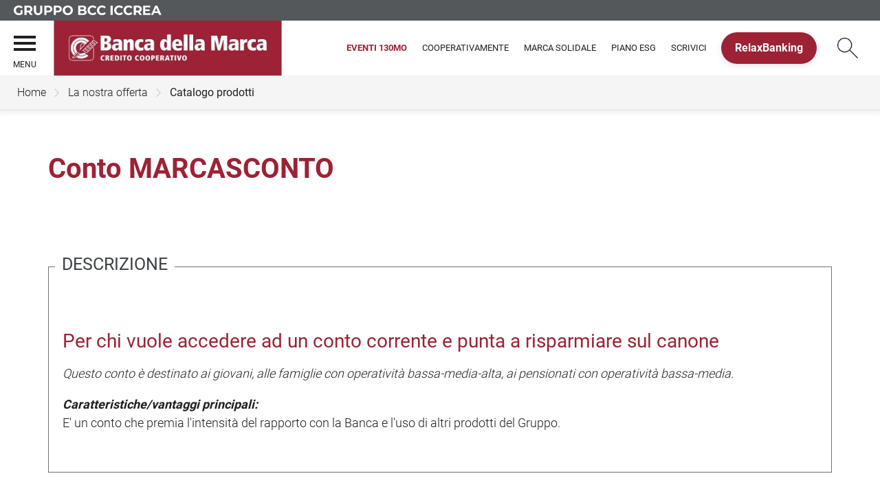

--- FILE ---
content_type: text/html; Charset=UTF-8
request_url: https://www.bancadellamarca.it/catalogo/dettaglio.asp?i_menuID=69466&hProdottoCatalogoID=27461
body_size: 8247
content:
<!DOCTYPE HTML>
<html xmlns="http://www.w3.org/1999/xhtml" xmlns:og="http://ogp.me/ns#" xmlns:fb="http://www.facebook.com/2008/fbml" lang="it">
<head>
<title>Banca della Marca &mdash; Conto MARCASCONTO</title>
<meta http-equiv="Content-Type" content="text/html; charset=utf-8">
<meta name="description" content="">
<meta name="keywords" content="Banca della Marca,Banca Marca,BCC Marca,Banca di Marca,Marca,Credito Cooperativo,Credito Cooperativo di Treviso,Credito Cooperativo di Venezia,Credito Cooperativo di Pordenone,Banca Treviso,Banca Conegliano,Mutuo,Finanziamento,Servizi di pagamento,Superbonus">
<meta name="copyright" content="">
<meta name="viewport" content="width=device-width, initial-scale=1.0, maximum-scale=5.0, user-scalable=yes" />
<meta property="og:type" content="website" />
<meta property="og:title" content="Banca della Marca &mdash; Conto MARCASCONTO">
<meta property="og:description" content="">
<!-- facebook -->
<meta name="facebookexternalhit" content="index" />
<meta property="og:site_name" content="Banca della Marca" />
<!-- facebook -->
<!-- twitter -->
<meta name="twitter:card" content="summary" />
<meta name="twitter:title" content="Conto MARCASCONTO" />
<!-- twitter -->
<meta name="google-site-verification" content="AvUGEsIaqmWsWkSSwbaB6Q1cOE54_vqw1UDEIL-ocDs" />
<link rel="preconnect" href="https://static.publisher.iccrea.bcc.it/" crossorigin>
<link rel="dns-prefetch" href="https://static.publisher.iccrea.bcc.it/">
<link rel="shortcut icon" href="https://www.bancadellamarca.it/favicon.ico" type="image/vnd.microsoft.icon" />
<link rel="icon" href="https://www.bancadellamarca.it/favicon.ico" type="image/vnd.microsoft.icon" />
<link rel="preload" href="https://static.publisher.iccrea.bcc.it/archivio/fonts/roboto/roboto-v16-latin-100.woff2" as="font" type="font/woff2" fetchpriority="high" crossorigin="anonymous">
<link rel="preload" href="https://static.publisher.iccrea.bcc.it/archivio/fonts/roboto/roboto-v16-latin-300.woff2" as="font" type="font/woff2" fetchpriority="high" crossorigin="anonymous">
<link rel="preload" href="https://static.publisher.iccrea.bcc.it/archivio/fonts/roboto/roboto-v16-latin-regular.woff2" as="font" type="font/woff2" fetchpriority="high" crossorigin="anonymous">
<link rel="preload" href="https://static.publisher.iccrea.bcc.it/archivio/fonts/roboto/roboto-v16-latin-500.woff2" as="font" type="font/woff2" fetchpriority="high" crossorigin="anonymous">
<link rel="preload" href="https://static.publisher.iccrea.bcc.it/archivio/fonts/roboto/roboto-v16-latin-700.woff2" as="font" type="font/woff2" fetchpriority="high" crossorigin="anonymous">
<link rel="preload" href="https://static.publisher.iccrea.bcc.it/archivio/fonts/roboto-condensed/roboto-condensed-v14-latin-700.woff2" as="font" type="font/woff2" fetchpriority="high" crossorigin="anonymous">
<link rel="stylesheet" type="text/css" href="https://static.publisher.iccrea.bcc.it/archivio/css/base/jquery/ui.all.css" />
<link rel="stylesheet" type="text/css" href="https://static.publisher.iccrea.bcc.it/archivio/css/base/moduli.combined.css">
<link rel="stylesheet" type="text/css" href="https://static.publisher.iccrea.bcc.it/archivio/css/base/identitario2019.css">
<link rel="stylesheet" type="text/css" media="print" href="https://static.publisher.iccrea.bcc.it/archivio/css/base/stampante.css">
<link rel="stylesheet" type="text/css" href="https://static.publisher.iccrea.bcc.it/archivio/css/689/style[-689].css" title="default">
<script type="text/javascript">
var WEB_URL = "..";
var CDN_URL="..";
WEB_URL = "https://www.bancadellamarca.it/";
CDN_URL = "https://static.publisher.iccrea.bcc.it/";
</script><script type="text/javascript" src="https://static.publisher.iccrea.bcc.it/jquery/current/jquery-3.6.0.min.js?d=20220422135500"></script>
<script type="text/javascript" src="https://static.publisher.iccrea.bcc.it/jquery/current/jquery-ui.min.1.13.js?d=20220422135500" defer></script>
<script type="text/javascript" src="https://static.publisher.iccrea.bcc.it/jquery/plugins/jquery.bccPopUp.js" defer></script>
<script type="text/javascript" src="https://static.publisher.iccrea.bcc.it/jquery/plugins/jquery.AnnuarioSearchBox.js?d=20220422135500" defer></script>
<script type="text/javascript" src="https://static.publisher.iccrea.bcc.it/jquery/plugins/jquery.steps.min.js?d=20230516144400" defer></script>
<script type="text/javascript" src="https://static.publisher.iccrea.bcc.it/js/utils.min.js?d=20250226162200" defer></script>
<script type="text/javascript" src="https://www.bancadellamarca.it/custom/custom.js"></script>
<script type="text/javascript" src="https://static.publisher.iccrea.bcc.it/js/identitario2019.min.js?d=20260117005800"></script>
<link rel="preconnect" href="https://maps.googleapis.com" crossorigin>
<script type="text/javascript" src="//maps.googleapis.com/maps/api/js?language=it&amp;libraries=places&key=AIzaSyAyqLS4cgQfsSRGhfFeBNprkF74SvDrv3c" defer></script>
<script type="text/javascript" src="https://www.bancadellamarca.it/framework/js/cookies.dyn.js" defer></script>
<!--[if lt IE 9]><script type="text/javascript" src="https://static.publisher.iccrea.bcc.it/js/html5shiv.js"></script><![endif]-->
<script type="text/javascript">var HAS_PDF_VIEWER =false;$(document).ready(function(){PageHelpers.HAS_PDF_VIEWER = HAS_PDF_VIEWER});</script>
</head>
<body id='b-menu-69466' class='has-catalogo'><script type="text/javascript">jQuery(function(){btCookies.initBannerCookies(false);});</script>
<script src="https://www.bancadellamarca.it/framework/piwik/piwik.stats.dyn.js" async></script>
	<form name="FRM_RELOAD" method="POST" action="/catalogo/dettaglio.asp?i_menuID=69466&hProdottoCatalogoID=27461"></form>
	
	<script>
		$(document).ready(function(){
		  $("a[data-link-overlay=true]").PopUpLink();
  
		});
	</script>
<header class="l-header">
<div class="c-note-head">
<div class="l-container-fluid">
<div class="c-iccrea-logo">
<div class="tdBan2" ><a class="adobe-banner-link" data-tracking-method="bannerClick" href="https://www.bancadellamarca.it/system/bannerTrans.asp?id=28736" title="Vai a https:§§www.gruppoiccrea.it§Pagine§default.aspx" target="_blank"><img src="https://static.publisher.iccrea.bcc.it/archivio/502/131177.svg?d=20221117005821" border="0" id="131177" alt="Gruppo BCC Iccrea"></a></div>
</div>

<div class="c-bcc-logo">
<div class="tdBan3" ></div>
</div>
</div>
</div>

<nav class="l-nav">
<div class="l-container-fluid">
<div class="o-menu-reveal">
<div class="o-menu-icon"></div>
<span>menu</span><strong>&nbsp;</strong></div>

<div class="c-main-nav">
<div class="o-bg-menu">
<div class="c-main-nav-cont">
<div class="c-menu-cont">
<div class="tdMenuCSS52" ><ul id="topmenu" class="lstQck52Liv0"><li class="liv0 lstQckLi52Liv0Li0" id="lstQck69324"><a href="#!" target="_self" title="Vai a La banca" class="submenu liv0">La banca</a><ul class="lstQck52Liv1"><li class="liv1 lstQckLi52Liv1Li0" id="lstQck69325"><a href="https://www.bancadellamarca.it/template/default.asp?i_menuID=69325" title="Vai a La nostra storia" class=" liv1">La nostra storia</a></li><li class="liv1 lstQckLi52Liv1Li1" id="lstQck69342"><a href="/doc2/default.asp?i_archivioID=69303&i_cartellaID=98122&i_menuID=69342" target="_self" title="Vai a Valori" class=" liv1">Valori</a></li><li class="liv1 lstQckLi52Liv1Li2" id="lstQck69343"><a href="/IsiDoc/default.asp?Env64=MTIgLSBBc3NlbWJsZWEgU29jaUBAUmVnb2xhbWVudG8gYXNzZW1ibGVhIGUgcHJvY2VkaW1lbnRvIGVsZXR0b3JhbGU=&i_menuID=69343" target="_self" title="Vai a Mission" class=" liv1">Mission</a></li><li class="liv1 lstQckLi52Liv1Li3" id="lstQck69642"><a href="https://www.bancadellamarca.it/template/default.asp?i_menuID=69642" title="Vai a Partnership" class=" liv1">Partnership</a></li><li class="liv1 lstQckLi52Liv1Li4" id="lstQck69344"><a href="/doc2/default.asp?i_archivioID=69303&i_cartellaID=98124&i_menuID=69344" target="_self" title="Vai a Il logo" class=" liv1">Il logo</a></li><li class="liv1 lstQckLi52Liv1Li5" id="lstQck69327"><a href="/annuario/organisociali.asp?abi=7084&i_menuID=69327" target="_self" title="Vai a Organi sociali" class=" liv1">Organi sociali</a></li><li class="liv1 lstQckLi52Liv1Li6" id="lstQck69334"><a href="https://www.bancadellamarca.it/template/default.asp?i_menuID=69334" title="Vai a Dati societari" class=" liv1">Dati societari</a></li><li class="liv1 lstQckLi52Liv1Li7" id="lstQck69346"><a href="/doc2/default.asp?i_archivioID=69303&i_cartellaID=98126&i_menuID=69346" target="_self" title="Vai a Bilanci" class=" liv1">Bilanci</a></li><li class="liv1 lstQckLi52Liv1Li8" id="lstQck70818"><a href="https://www.gruppobcciccrea.it/Pagine/Default.aspx" target="_blank" title="Vai a Il Gruppo BCC Iccrea" class=" liv1">Il Gruppo BCC Iccrea</a></li><li class="liv1 lstQckLi52Liv1Li9" id="lstQck62360"><a href="https://www.bancadellamarca.it/template/default.asp?i_menuID=62360" title="Vai a La Sostenibilità" class=" liv1">La Sostenibilità</a></li><li class="liv1 lstQckLi52Liv1Li10" id="lstQck69345"><a href="javascript:apriDocDett(720141);" target="_self" title="Vai a Company profile" class=" liv1">Company profile</a></li><li class="liv1 lstQckLi52Liv1Li11" id="lstQck69775"><a href="/doc2/scaricadoc.asp?iDocumentoID=2290107&iAllegatoID=0" target="_self" title="Vai a Schema Informativa Governo Societario" class=" liv1">Schema Informativa Governo Societario</a></li><li class="liv1 lstQckLi52Liv1Li12 endNavMenu" id="lstQck72712"><a href="https://www.bancadellamarca.it/template/default.asp?i_menuID=72712" title="Vai a Etica di Gruppo e Whistleblowing" class="submenu noBorder liv1">Etica di Gruppo e Whistleblowing</a></li></ul></li><li class="liv0 lstQckLi52Liv0Li1" id="lstQck69326"><a href="#!" target="_self" title="Vai a Dove siamo" class="submenu liv0">Dove siamo</a><ul class="lstQck52Liv1"><li class="liv1 lstQckLi52Liv1Li0" id="lstQck69427"><a href="/annuario/dettaglio.asp?abi=7084&i_menuID=69427" target="_self" title="Vai a La sede" class=" liv1">La sede</a></li><li class="liv1 lstQckLi52Liv1Li1 endNavMenu" id="lstQck69428"><a href="/annuario/sportelli.asp?abi=7084&i_menuID=69428" target="_self" title="Vai a Le filiali" class=" noBorder liv1">Le filiali</a></li></ul></li><li class="liv0 lstQckLi52Liv0Li2" id="lstQck69465"><a href="#!" target="_self" title="Vai a La nostra offerta" class="submenu liv0">La nostra offerta</a><ul class="lstQck52Liv1"><li class="liv1 lstQckLi52Liv1Li0" id="lstQck69467"><a href="https://www.bancadellamarca.it/template/default.asp?i_menuID=69467" title="Vai a Famiglie e Privati" class=" liv1">Famiglie e Privati</a></li><li class="liv1 lstQckLi52Liv1Li1" id="lstQck73142"><a href="https://www.bancadellamarca.it/template/default.asp?i_menuID=73142" title="Vai a Offerta GIOVANI" class=" liv1">Offerta GIOVANI</a></li><li class="liv1 lstQckLi52Liv1Li2" id="lstQck69468"><a href="https://www.bancadellamarca.it/template/default.asp?i_menuID=69468" title="Vai a Imprese" class=" liv1">Imprese</a></li><li class="liv1 lstQckLi52Liv1Li3 endNavMenu" id="lstQck69469"><a href="https://www.bancadellamarca.it/template/default.asp?i_menuID=69469" title="Vai a Terzo Settore" class=" noBorder liv1">Terzo Settore</a></li></ul></li><li class="liv0 lstQckLi52Liv0Li3" id="lstQck69496"><a href="https://www.bancadellamarca.it/template/default.asp?i_menuID=69496" title="Vai a Soci" class="submenu liv0">Soci</a><ul class="lstQck52Liv1"><li class="liv1 lstQckLi52Liv1Li0" id="lstQck69497"><a href="https://www.bancadellamarca.it/template/default.asp?i_menuID=69497" title="Vai a Essere socio" class=" liv1">Essere socio</a></li><li class="liv1 lstQckLi52Liv1Li1" id="lstQck70053"><a href="https://www.bancadellamarca.it/doc2/default.asp?i_menuID=69944" target="_self" title="Vai a Area riservata Soci" class=" liv1">Area riservata Soci</a></li><li class="liv1 lstQckLi52Liv1Li2" id="lstQck69499"><a href="javascript:apriDocDett(738322);" target="_self" title="Vai a Regolamento ammissione socio" class=" liv1">Regolamento ammissione socio</a></li><li class="liv1 lstQckLi52Liv1Li3" id="lstQck69500"><a href="https://www.bancadellamarca.it/template/default.asp?i_menuID=69500" title="Vai a Attività e gite" class=" liv1">Attività e gite</a></li><li class="liv1 lstQckLi52Liv1Li4" id="lstQck69501"><a href="https://www.bancadellamarca.it/template/default.asp?i_menuID=69501" title="Vai a Prodotti e offerte riservate ai soci" class=" liv1">Prodotti e offerte riservate ai soci</a></li><li class="liv1 lstQckLi52Liv1Li5" id="lstQck69502"><a href="https://www.bancadellamarca.it/template/default.asp?i_menuID=69502" title="Vai a Lode al profitto" class=" liv1">Lode al profitto</a></li><li class="liv1 lstQckLi52Liv1Li6" id="lstQck69793"><a href="https://www.bancadellamarca.it/calendario/default.asp?i_menuID=69793" title="Vai a Iniziative per i soci" class=" liv1">Iniziative per i soci</a></li><li class="liv1 lstQckLi52Liv1Li7" id="lstQck71896"><a href="https://www.bancadellamarca.it/template/default.asp?i_menuID=72226" target="_self" title="Vai a BCC SOCI – Operazione a premio" class=" liv1">BCC SOCI – Operazione a premio</a></li><li class="liv1 lstQckLi52Liv1Li8 endNavMenu" id="lstQck72339"><a href="https://www.bancadellamarca.it/paginegialle2/default.asp?i_menuID=72339" title="Vai a Elenco esercizi commerciali convenzionati BCC Soci" class=" noBorder liv1">Elenco esercizi commerciali convenzionati BCC Soci</a></li></ul></li><li class="liv0 lstQckLi52Liv0Li4" id="lstQck69423"><a href="#!" target="_self" title="Vai a Press" class="submenu liv0">Press</a><ul class="lstQck52Liv1"><li class="liv1 lstQckLi52Liv1Li0" id="lstQck69426"><a href="/news/ricerca.asp?hTemID=7619&i_menuID=69421" target="_self" title="Vai a Comunicati stampa" class=" liv1">Comunicati stampa</a></li><li class="liv1 lstQckLi52Liv1Li1" id="lstQck69429"><a href="/news/ricerca.asp?hTemID=7620&i_menuID=69421" target="_self" title="Vai a Dal territorio" class=" liv1">Dal territorio</a></li><li class="liv1 lstQckLi52Liv1Li2" id="lstQck69422"><a href="https://www.bancadellamarca.it/news/default.asp?i_menuID=69422" title="Vai a Blog" class=" liv1">Blog</a></li><li class="liv1 lstQckLi52Liv1Li3 endNavMenu" id="lstQck69424"><a href="https://www.bancadellamarca.it/magazine/default.asp?i_menuID=69424" title="Vai a Insieme con fiducia" class=" noBorder liv1">Insieme con fiducia</a></li></ul></li><li class="liv0 lstQckLi52Liv0Li5" id="lstQck69460"><a href="#!" target="_self" title="Vai a Contatti" class="submenu liv0">Contatti</a><ul class="lstQck52Liv1"><li class="liv1 lstQckLi52Liv1Li0" id="lstQck69461"><a href="https://www.bancadellamarca.it/template/default.asp?i_menuID=69461" title="Vai a Scrivici" class=" liv1">Scrivici</a></li><li class="liv1 lstQckLi52Liv1Li1" id="lstQck69574"><a href="https://www.bancadellamarca.it/template/default.asp?i_menuID=69574" title="Vai a Assistenza" class=" liv1">Assistenza</a></li><li class="liv1 lstQckLi52Liv1Li2" id="lstQck12510"><a href="https://www.bancadellamarca.it/template/default.asp?i_menuID=12510" title="Vai a Blocco carte" class=" liv1">Blocco carte</a></li><li class="liv1 lstQckLi52Liv1Li3 endNavMenu" id="lstQck69541"><a href="https://www.bancadellamarca.it/curriculum/default.asp?i_menuID=69541" title="Vai a Lavora con noi" class=" noBorder liv1">Lavora con noi</a></li></ul></li><li class="liv0 lstQckLi52Liv0Li6" id="lstQck69670"><a href="https://www.bancadellamarca.it/template/default.asp?i_menuID=69670" title="Vai a Servizi Online" class="submenu liv0">Servizi Online</a><ul class="lstQck52Liv1"><li class="liv1 lstQckLi52Liv1Li0" id="lstQck69671"><a href="https://www.relaxbanking.it/react/relaxbanking/" target="_blank" title="Vai a RelaxBanking" class=" liv1">RelaxBanking</a></li><li class="liv1 lstQckLi52Liv1Li1" id="lstQck69672"><a href="https://www.cartabcc.it" target="_blank" title="Vai a CartaBCC" class=" liv1">CartaBCC</a></li><li class="liv1 lstQckLi52Liv1Li2" id="lstQck69673"><a href="https://www.cartabccpos.it/" target="_blank" title="Vai a Esercenti POS" class=" liv1">Esercenti POS</a></li><li class="liv1 lstQckLi52Liv1Li3" id="lstQck69674"><a href="https://www.directa.it/index-ita.html" target="_blank" title="Vai a Directa Trading Online" class=" liv1">Directa Trading Online</a></li><li class="liv1 lstQckLi52Liv1Li4 endNavMenu" id="lstQck69874"><a href="https://www.bancadellamarca.it/template/default.asp?i_menuID=69874" title="Tempo di ISEE? Recupera facilmente i documenti necessari&#xA;Stai cercando la giacenza annua media? Il tuo saldo al 31/12? Le rate pagate del mutuo?" class=" noBorder liv1">ISEE - Recupera i documenti in autonomia</a></li></ul></li><li class="liv0 lstQckLi52Liv0Li7 endNavMenu" id="lstQck70082"><a href="#!" target="_self" title="Un contenitore di socialità applicata:&#xA;E’ una manifestazione che nasce dall’idea che il territorio e le comunità che lo abitano sono un valore che va preservato e fatto crescere anche attraverso momenti di condivisione culturali e conviviali. Questa idea ci ha fatto letteralmente “scendere in piazza” per far capire che il “bene comune” di cui tanto si parla ha bisogno delle “mani” di tutte le realtà di un territorio, persone, associazioni, enti pubblici e istituzioni finanziarie. Per questo abbiamo deciso di essere i capofila e i catalizzatori di questo momento di aggregazione trasformando la nostra festa dei soci in una festa di tutti. Ha funzionato!" class="submenu noBorder liv0">Link utili</a><ul class="lstQck52Liv1"><li class="liv1 lstQckLi52Liv1Li0" id="lstQck74645"><a href="https://www.bancadellamarca.it/template/default.asp?i_menuID=68833" target="_self" title="BCC SOCI operazione a premi" class=" liv1">NOI SIAMO SOCI BCC</a></li><li class="liv1 lstQckLi52Liv1Li1" id="lstQck70084"><a href="https://www.marcasolidale.it/" target="_self" title="Vai a MARCA SOLIDALE" class=" liv1">MARCA SOLIDALE</a></li><li class="liv1 lstQckLi52Liv1Li2" id="lstQck70083"><a href="https://www.bancadellamarca.it/template/default.asp?i_menuID=69320" target="_self" title="Vai a COOPERATIVAMENTE" class=" liv1">COOPERATIVAMENTE</a></li><li class="liv1 lstQckLi52Liv1Li3 endNavMenu" id="lstQck75712"><a href="https://www.bancadellamarca.it/calendario/default.asp?i_menuID=69793" target="_self" title="Vai a EVENTI 130mo" class=" noBorder liv1">EVENTI 130mo</a></li></ul></li></ul></div>
</div>

<div class="c-menu-sidebar">
<div class="tdLan47" ></div>
</div>
</div>
</div>

<div class="o-scroll-close"><span>Chiudi</span></div>
</div>

<div class="c-main-logo">
<div class="tdBan1" ><a class="adobe-banner-link" data-tracking-method="bannerClick" href="https://www.bancadellamarca.it/system/bannerTrans.asp?id=28735" title="Vai alla Home Page" target="_top"><img src="https://static.publisher.iccrea.bcc.it/archivio/689/165596.jpg?d=20221202005821" border="0" id="165596" alt="Banca della Marca"></a></div>
</div>

<div class="c-utility">
<div class="tdQck4" ><table border="0" cellpadding="0" cellspacing="0"><tr><td class="lstQck4Liv0" id="menu75706"><a href="https://www.bancadellamarca.it/calendario/default.asp?i_menuID=69793" class="lstQck4Liv0" id="lnkmenu75706" target="_self" title="Vai a EVENTI 130mo">EVENTI 130mo</a></td><td class="lstQck4Liv0" id="menu69322"><a href="https://www.bancadellamarca.it/template/default.asp?i_menuID=69320" class="lstQck4Liv0" id="lnkmenu69322" target="_self" title="Vai a Cooperativamente">Cooperativamente</a></td><td class="lstQck4Liv0" id="menu69323"><a href="https://www.marcasolidale.it" class="lstQck4Liv0" id="lnkmenu69323" target="_blank" title="Vai a Marca solidale">Marca solidale</a></td><td class="lstQck4Liv0" id="menu73586"><a href="https://www.bancadellamarca.it/template/default.asp?i_menuID=73586" class="lstQck4Liv0" id="lnkmenu73586" target="" title="Vai a Piano ESG">Piano ESG</a></td><td class="lstQck4Liv0" id="menu69576"><a href="https://www.bancadellamarca.it/template/default.asp?i_menuID=69461" class="lstQck4Liv0" id="lnkmenu69576" target="_self" title="Vai a Scrivici">Scrivici</a></td><td class="lstQck4Liv0" id="menu69321"><a href="/framework/bnk/default.asp?id=1&i_menuID=69321" class="lstQck4Liv0" id="lnkmenu69321" target="_blank" title="Vai a RelaxBanking">RelaxBanking</a></td></tr></table></div>
</div>

<div class="c-login">
<div class="tdLogout55" ></div>
</div>

<div class="c-src-reveal"><button id="o-src-reveal" name="reveal-search">Cerca</button></div>
</div>

<div class="c-search-bar">
<div class="l-container-fluid">
<form action="" method="post" name="FRM_RICERCA"><input class="src_top" onclick="ricercaSubmit()" type="submit" value="Submit Query" /> <input class="src" id="src" name="txtTesto" type="text" value="Cerca" /></form>
</div>
</div>
</nav>
</header>
<div class='l-bread-nav is-dropdown'><div class='l-breadcrumb'><div class='c-breadcrumb' aria-label='breadcrumbs' role='navigation'><ul><li id='menu--689' class='o-breadcrumb-link o-breadcrumb-home'><a href="https://www.bancadellamarca.it/default.asp"title='Home'>Home</a></li><li class='o-divider'>&gt;</li><li id='menu-69465' class='o-breadcrumb-link '><a href="#!" target="_self"title='La nostra offerta'>La nostra offerta</a><div class='l-int-nav'><div class='c-int-nav'><ul><li id='submenu-69467' class='o-int-nav-link'><a href="https://www.bancadellamarca.it/template/default.asp?i_menuID=69467">Famiglie e Privati</a></li><li id='submenu-73142' class='o-int-nav-link'><a href="https://www.bancadellamarca.it/template/default.asp?i_menuID=73142">Offerta GIOVANI</a></li><li id='submenu-69468' class='o-int-nav-link'><a href="https://www.bancadellamarca.it/template/default.asp?i_menuID=69468">Imprese</a></li><li id='submenu-69469' class='o-int-nav-link'><a href="https://www.bancadellamarca.it/template/default.asp?i_menuID=69469">Terzo Settore</a></li></ul></div></div></li><li class='o-divider'>&gt;</li><li id='menu-69466' class='o-breadcrumb-link '><a href="javascript:void(0);"title='Catalogo prodotti'>Catalogo prodotti</a></li></ul></div></div><button class='o-int-nav-reveal'></button></div><script language="javascript" type="text/javascript" src="https://static.publisher.iccrea.bcc.it/js/bcc.breadcrumb.down.js?d=20221118123200" defer></script>

<main class="l-main-content">
<div class="c-main-title">
<div class="tdLan6" ></div>
</div>

<div class="c-main-content">
<div class="tdCc14" >
<link href="https://www.bancadellamarca.it/css/jquery/jquery.share.css" type="text/css" rel="stylesheet">
	<script type="text/javascript" src="https://www.bancadellamarca.it/jquery/plugins/jquery.share.js"></script><div id="det" style="width:100%"><p align="center" id="box_contatti_prodotto_top">
	<a class="contatti_prodotto_link" href="javascript:RequestContactFor(27461)" title="richiedi appuntamento">
		<img class="contatti_prodotto_image" src="../images/CompilaForm.png" alt="richiedi appuntamento">
	</a>
</p><h1>Conto MARCASCONTO</h1><div class='printPDF' id='topPrintPDF'></div><div class='add_this_catalogo_top'></div><table width="100%" cellspacing="0" cellpadding="0" border="0"><tr><td class="tdTitolo" ID="cpr_boxID14720">Descrizione</td></tr><tr id="obj1" class="cpr_presID1664"><td class="tdTabella" ID="boxID14720"><table width="100%" cellspacing="0" cellpadding="0" border="0"><tr><td ID="cpr_boxID14720_prodcat_meta8955"><div class='lblPresNomeMetadato' id='lblmeta8955'>Descrizione</div><div class='lblPresValoreMetadato' id='meta8955'><h2>Per chi vuole accedere ad un conto corrente e punta a risparmiare sul canone</h2>

<p><em>Questo conto è destinato ai giovani, alle famiglie con operatività bassa-media-alta, ai pensionati con operatività bassa-media.</em></p>

<p><strong><em>Caratteristiche/vantaggi principali:</em></strong><br />
E' un conto che premia l'intensità del rapporto con la Banca e l'uso di altri prodotti del Gruppo.</p>
</div></td></tr></table><tr><td class="tdTitolo" ID="cpr_boxID14732">Informativa</td></tr><tr id="obj2" class="cpr_presID1664"><td class="tdTabella" ID="boxID14732"><table width="100%" cellspacing="0" cellpadding="0" border="0"><tr><td ID="cpr_boxID14732_prodcat_meta8957"><div class='lblPresNomeMetadato' id='lblmeta8957'>Informativa</div><div class='lblPresValoreMetadato' id='meta8957'>Messaggio pubblicitario con finalità promozionali. Per le condizioni contrattuali si rinvia ai <a href="/IsiDoc/default.asp?PFolder=01+-+Fogli+Informativi+Banca+della+Marca" title="vai ai fogli informativi">fogli Informativi</a> disponibili presso gli sportelli della Banca e alla sezione dedicata del sito.</div></td></tr></table></td></tr><tr><td>&nbsp;</td></tr></table><p align="center" id="box_contatti_prodotto_bottom">
	<a class="contatti_prodotto_link" href="javascript:RequestContactFor(27461)" title="richiedi appuntamento">
		<img class="contatti_prodotto_image" src="../images/CompilaForm.png" alt="richiedi appuntamento">
	</a>
</p><div class='printPDF' id='bottomPrintPDF'></div><div class='add_this_catalogo_bottom'></div></div>
<script type="text/javascript">
	if (!window.dettaglio2){
		window.dettaglio2=function(menu,i_prodotto_catalogoID){
			//document.location.href ="dettaglio.asp?i_catalogoID=" + menu  + "&hProdottoCatalogoID=" + i_prodotto_catalogoID;
			document.location.href ="dettaglio.asp?i_catalogoID=69466&i_menuID=69466&hProdottoCatalogoID=" + i_prodotto_catalogoID;
		}

		window.dettaglioDoc=function(iDocumentoID){
			apriFinestraAjax("auto", 450, "DETT" + iDocumentoID, "", "https://www.bancadellamarca.it/doc2/dettaglio.asp?i_documentoID=" + iDocumentoID);
		}

		window.RequestContactFor=function(i_prodotto_catalogoID){
			apriFinestraAjax("auto","auto","contatti"+i_prodotto_catalogoID,"","https://www.bancadellamarca.it/catalogo/contatti.asp?hProdotto=" + i_prodotto_catalogoID);
		}

		window.viewFrame = function(id) {
			let obj = document.getElementById("obj" + id);
			let prd = document.getElementById("prodTitle" + id);
			if (obj.style.display == "none") {
				obj.style.display = "";
				prd.classList.add("hide");
				prd.title = "Nascondi i prodotti che potrebbero interessarti";
			} else {
				obj.style.display = "none";
				prd.classList.remove("hide");
				prd.title = "Visualizza i prodotti che potrebbero interessarti";
			}
			/*obj = document.getElementById("obj" + id);
			img = document.getElementById("img" + id);
			vis = obj.style.display;
			obj.style.display = (vis=="none") ? "" : "none";
			img.src = "../images/" + ((vis=="none") ? "collapse.gif" : "expand.gif");
			img.alt = (vis=="none") ? "Nascondi dettaglio" : "Visualizza dettaglio";*/
		}
	}
	function lista(){
		history.back();
	}

</script></div>

<div class="tdQck45" ></div>
</div>

<div class="l-product-filter">
<div class="c-product-filter">
<div class="tdLan30" ></div>
</div>
</div>
</main>

<section class="l-pre-footer">
<div class="l-container">
<div class="c-pre-footer">
<div class="tdQck33" ><table border="0" cellpadding="0" cellspacing="0"><tr><td class="lstQck33Liv0" id="menu69645"><a href="https://www.bancadellamarca.it/template/default.asp?i_menuID=69645" class="lstQck33Liv0" id="lnkmenu69645" target="" title="Vai a Trasparenza">Trasparenza</a></td><td class="lstQck33Liv0" id="menu69318"><a href="https://www.fondidigaranzia.it/" class="lstQck33Liv0" id="lnkmenu69318" target="_blank" title="Vai a Fondo di garanzia">Fondo di garanzia</a></td><td class="lstQck33Liv0" id="menu69638"><a href="/doc2/default.asp?i_archivioID=69303&i_cartellaID=98099&i_menuID=69638" class="lstQck33Liv0" id="lnkmenu69638" target="_self" title="Vai a Documenti utili">Documenti utili</a></td><td class="lstQck33Liv0" id="menu69317"><a href="/doc2/default.asp?i_archivioID=69303&i_cartellaID=98100&i_menuID=69317" class="lstQck33Liv0" id="lnkmenu69317" target="_self" title="Vai a MiFid">MiFid</a></td><td class="lstQck33Liv0" id="menu70466"><a href="https://www.acf.consob.it/" class="lstQck33Liv0" id="lnkmenu70466" target="" title="Vai a ACF - ARBITRO PER LE CONTROVERSIE FINANZIARIE">ACF - ARBITRO PER LE CONTROVERSIE FINANZIARIE</a></td><td class="lstQck33Liv0" id="menu68353"><a href="https://www.bancadellamarca.it/template/default.asp?i_menuID=68353" class="lstQck33Liv0" id="lnkmenu68353" target="" title="Vai a Reclami">Reclami</a></td><td class="lstQck33Liv0" id="menu68165"><a href="https://www.bancadellamarca.it/template/default.asp?i_menuID=68165" class="lstQck33Liv0" id="lnkmenu68165" target="" title="Vai a Disconoscimento">Disconoscimento</a></td><td class="lstQck33Liv0" id="menu64391"><a href="https://www.bancadellamarca.it/template/default.asp?i_menuID=64391" class="lstQck33Liv0" id="lnkmenu64391" target="" title="Vai a Definizione di Default">Definizione di Default</a></td><td class="lstQck33Liv0" id="menu68775"><a href="https://www.bancadellamarca.it/template/default.asp?i_menuID=68775" class="lstQck33Liv0" id="lnkmenu68775" target="" title="Vai a Accessibilità">Accessibilità</a></td></tr></table></div>
</div>
</div>
</section>
<footer class="l-footer"><div class="l-container"><div id='footer-box-1' class='c-footer-custom'><p><img alt="Banca della Marca" class="o-footer-logo" height="43" src="https://static.publisher.iccrea.bcc.it/archivio/689/165225.PNG" width="314" /></p>

<ul class="c-footer-info">
	<li>Banca della Marca Credito Cooperativo Societ&agrave; Cooperativa</li>
	<li>Sede Legale e Direzione Generale:</li>
	<li>31010 Orsago (Tv) - Via G. Garibaldi, 46</li>
	<li>Telefono: 0438.9931</li>
	<li>Fax: 0438.990599</li>
	<li>E-mail: <a  href="mailto:info@bancadellamarca.it" title="invia un'email">info@bancadellamarca.it</a></li>
	<li>Pec: <a  href="mailto:bancadellamarca@legalmail.it" title="invia un'email PEC">bancadellamarca@legalmail.it</a></li>
	<li>Codice Fiscale e numero di iscrizione al Registro Imprese di Treviso-Belluno n. 03669140265</li>
</ul>

<ul class="c-footer-info">
	<li>Aderente al Gruppo Bancario Cooperativo Iccrea iscritto all&rsquo;Albo dei Gruppi Bancari con capogruppo Iccrea Banca S.p.A., che ne esercita la direzione e il coordinamento.<br />
	Societ&agrave; partecipante al Gruppo IVA Gruppo Bancario Cooperativo Iccrea -</li>
	<li>Soggetta&nbsp;alla vigilanza di IVASS e iscritta al&nbsp;RUI n.&nbsp;D000053970</li>
	<li>Sito RUI:&nbsp;<em><a alt="vai al sito rui"  href="https://ruipubblico.ivass.it/rui-pubblica/ng/#/home/" target="_blank">https://ruipubblico.ivass.it/rui-pubblica/ng/#/home/</a></em></li>
	<li><em>Partita IVA 15240741007,</em></li>
	<li><em>Cod. SDI 9GHPHLV. Iscritta all&rsquo;Albo delle banche n. 5502, Cod. ABI: 7084/7.</em></li>
	<li><em>Iscritta all&rsquo;Albo delle societ&agrave; cooperative n. A166497.</em></li>
</ul>

<ul class="c-footer-info">
	<li><em><a  href="http://www.iccreabanca.it/" target="_blank" title="vai al sito di Iccrea Banca">&copy;2017 Iccrea Banca S.p.A</a></em></li>
</ul>
</div><div id='footer-box-2' class='c-footer-menu'><div class='c-footer-list' id='footer-section-0'> <div class="l-footer-label-links" role="navigation">La banca</div><ul class='c-footer-links'><li><a title="Vai a La nostra storia" href='https://www.bancadellamarca.it/template/default.asp?i_menuID=69325' target='_self'>La nostra storia</a></li><li><a title="Vai a Valori" href='https://www.bancadellamarca.it/doc2/default.asp?i_archivioID=69303&i_cartellaID=98122&i_menuID=69342' target='_self'>Valori</a></li><li><a title="Vai a Mission" href='https://www.bancadellamarca.it/IsiDoc/default.asp?Env64=MTIgLSBBc3NlbWJsZWEgU29jaUBAUmVnb2xhbWVudG8gYXNzZW1ibGVhIGUgcHJvY2VkaW1lbnRvIGVsZXR0b3JhbGU=&i_menuID=69343' target='_self'>Mission</a></li><li><a title="Vai a Partnership" href='https://www.bancadellamarca.it/template/default.asp?i_menuID=69642' target='_self'>Partnership</a></li><li><a title="Vai a Organi sociali" href='https://www.bancadellamarca.it/annuario/organisociali.asp?abi=7084&i_menuID=69327' target='_self'>Organi sociali</a></li><li><a title="Vai a Bilanci" href='https://www.bancadellamarca.it/doc2/default.asp?i_archivioID=69303&i_cartellaID=98126&i_menuID=69346' target='_self'>Bilanci</a></li><li><a title="Vai a Il Gruppo BCC Iccrea" href='https://www.bancadellamarca.it/template/default.asp?i_menuID=61229' target='_self'>Il Gruppo BCC Iccrea</a></li><li><a title="Vai a La Sostenibilità" href='https://www.bancadellamarca.it/template/default.asp?i_menuID=62360' target='_self'>La Sostenibilità</a></li></ul></div><div class='c-footer-list' id='footer-section-1'> <div class="l-footer-label-links" role="navigation">Dove siamo</div><ul class='c-footer-links'><li><a title="Vai a La sede" href='https://www.bancadellamarca.it/annuario/dettaglio.asp?abi=7084&i_menuID=69427' target='_self'>La sede</a></li><li><a title="Vai a Le filiali" href='https://www.bancadellamarca.it/annuario/sportelli.asp?abi=7084&i_menuID=69428' target='_self'>Le filiali</a></li></ul></div><div class='c-footer-list' id='footer-section-2'> <div class="l-footer-label-links" role="navigation">La nostra offerta</div><ul class='c-footer-links'><li><a title="Vai a Famiglie e Privati" href='https://www.bancadellamarca.it/template/default.asp?i_menuID=69467' target='_self'>Famiglie e Privati</a></li><li><a title="Vai a Offerta GIOVANI" href='https://www.bancadellamarca.it/template/default.asp?i_menuID=73142' target='_self'>Offerta GIOVANI</a></li><li><a title="Vai a Imprese" href='https://www.bancadellamarca.it/template/default.asp?i_menuID=69468' target='_self'>Imprese</a></li><li><a title="Vai a Terzo Settore" href='https://www.bancadellamarca.it/template/default.asp?i_menuID=69469' target='_self'>Terzo Settore</a></li></ul></div><div class='c-footer-list' id='footer-section-3'> <div class="l-footer-label-links" role="navigation">Press</div><ul class='c-footer-links'><li><a title="Vai a Comunicati stampa" href='https://www.bancadellamarca.it/news/ricerca.asp?hTemID=7619&i_menuID=69421' target='_self'>Comunicati stampa</a></li><li><a title="Vai a Dal territorio" href='https://www.bancadellamarca.it/news/ricerca.asp?hTemID=7620&i_menuID=69421' target='_self'>Dal territorio</a></li><li><a title="Vai a Blog" href='https://www.bancadellamarca.it/news/default.asp?i_menuID=69422' target='_self'>Blog</a></li><li><a title="Vai a Insieme con fiducia" href='https://www.bancadellamarca.it/magazine/default.asp?i_menuID=69424' target='_self'>Insieme con fiducia</a></li></ul></div><div class='c-footer-list' id='footer-section-4'> <div class="l-footer-label-links" role="navigation">Soci</div><ul class='c-footer-links'><li><a title="Vai a Essere socio" href='https://www.bancadellamarca.it/template/default.asp?i_menuID=69497' target='_self'>Essere socio</a></li><li><a title="Vai a Regolamento ammissione socio" href='javascript:apriDocDett(738322);' target='_self'>Regolamento ammissione socio</a></li><li><a title="Vai a Attività e gite" href='https://www.bancadellamarca.it/template/default.asp?i_menuID=69500' target='_self'>Attività e gite</a></li><li><a title="Vai a Prodotti e offerte riservate ai soci" href='https://www.bancadellamarca.it/template/default.asp?i_menuID=69501' target='_self'>Prodotti e offerte riservate ai soci</a></li><li><a title="Vai a Lode al profitto" href='https://www.bancadellamarca.it/template/default.asp?i_menuID=69502' target='_self'>Lode al profitto</a></li><li><a title="Vai a Iniziative per i soci" href='https://www.bancadellamarca.it/calendario/default.asp?i_menuID=69793' target='_self'>Iniziative per i soci</a></li></ul></div><div class='c-footer-list' id='footer-section-5'> <div class="l-footer-label-links" role="navigation"><a href='https://www.bancadellamarca.it/template/default.asp?i_menuID=69670'>Servizi Online</a></div><ul class='c-footer-links'><li><a title="Vai a RelaxBanking" href='https://www.relaxbanking.it/react/relaxbanking/#/' target='_self'>RelaxBanking</a></li><li><a title="Vai a CartaBCC" href='https://www.cartabcc.it/Pagine/default.aspx' target='_blank'>CartaBCC</a></li><li><a title="Vai a Esercenti POS" href='https://www.cartabccpos.it/' target='_blank'>Esercenti POS</a></li><li><a title="Vai a Directa Trading Online" href='https://www.directa.it/index-ita.html' target='_blank'>Directa Trading Online</a></li><li><a title="Vai a ISEE - Recupera i documenti in autonomia" href='https://www.bancadellamarca.it/template/default.asp?i_menuID=69874' target='_self'>ISEE - Recupera i documenti in autonomia</a></li></ul></div><div class='c-footer-list' id='footer-section-6'> <div class="l-footer-label-links" role="navigation">Contatti</div><ul class='c-footer-links'><li><a title="Vai a Scrivici" href='https://www.bancadellamarca.it/template/default.asp?i_menuID=69461' target='_self'>Scrivici</a></li><li><a title="Vai a Assistenza" href='https://www.bancadellamarca.it/template/default.asp?i_menuID=69574' target='_self'>Assistenza</a></li><li><a title="Vai a Blocco carte" href='https://www.bancadellamarca.it/template/default.asp?i_menuID=12510' target='_self'>Blocco carte</a></li><li><a title="Vai a Lavora con noi" href='https://www.bancadellamarca.it/curriculum/default.asp?i_menuID=69541' target='_self'>Lavora con noi</a></li></ul></div><div class='c-footer-list' id='footer-section-7'> <div class="l-footer-label-links" role="navigation">LINK UTILI</div><ul class='c-footer-links'><li><a title="Vai a Cooperativamente" href='https://www.bancadellamarca.it/template/default.asp?i_menuID=69320' target='_self'>Cooperativamente</a></li><li><a title="Vai a Marca solidale" href='https://www.marcasolidale.it' target='_blank'>Marca solidale</a></li><li><a title="Vai a EVENTI 130mo" href='https://www.bancadellamarca.it/calendario/default.asp?i_menuID=69793' target='_self'>EVENTI 130mo</a></li></ul></div></div></div><div class="l-sub-footer"><div class="l-container"><div id='sub-footer-box' class='c-sub-footer' aria-label="Sotto Menu footer del sito" role="navigation"> <div class="l-footer-label-links" role="navigation">Legal</div><ul class='c-footer-links'><li><a title="Vai a Dati societari" href='https://www.bancadellamarca.it/template/default.asp?i_menuID=69334' target='_self'>Dati societari</a></li><li><a title="Vai a Privacy" href='https://www.bancadellamarca.it/privacy.asp' target='_self'>Privacy</a></li><li><a title="Vai a Cookie policy" href='https://www.bancadellamarca.it/cookie.asp' target='_self'>Cookie policy</a></li><li><a title="Vai a PSD2-TPP" href='https://www.bancadellamarca.it/template/default.asp?i_menuID=57665' target='_self'>PSD2-TPP</a></li></ul></div></div></div></footer><script language="javascript" type="text/javascript" src="https://static.publisher.iccrea.bcc.it/js/bcc.footer.min.js?d=20220422135500" defer></script>

<div class="c-back-top"></div>

<script type="text/javascript" src="https://static.publisher.iccrea.bcc.it/js/accessiway.min.js" async></script>

<script type="text/javascript" src="/_Incapsula_Resource?SWJIYLWA=719d34d31c8e3a6e6fffd425f7e032f3&ns=2&cb=1500668291" async></script></body>
</html>

--- FILE ---
content_type: text/css
request_url: https://static.publisher.iccrea.bcc.it/archivio/css/689/style[-689].css
body_size: 5222
content:
/*CLASSE: Colonne Lancio*/.tdLin38, .tdLin46 {  font-size: 0;  position: absolute;  left: -9999px;  display: block!important;}/*reset style*/#mainDettAllegati .tdTabella table td.tdLista1 a, .c-table-approfondisci a:link, .c-table-approfondisci a:visited, .l-container a, .tdCc14 a, .tdLan6 a {  color: #54575a;}#mainDettAllegati .tdTabella table td.tdLista1 a:hover, .c-table-approfondisci a:hover, .c-table-approfondisci a:hover, .l-container a:hover, .tdCc14 a:hover, .tdLan6 a:hover, a:active, a:focus, a:hover, #topmenu>li>ul a:focus, #topmenu>li>ul a:hover {  color: #9d2235;}#frmRicAnnuario #ricerca input:focus, #frmRicAnnuario #ricerca input:hover, #frmRicAnnuario #ricerca select:focus, #frmRicAnnuario #ricerca select:hover, .tableRicerca .formRicerca .tdTabella input:not([type=submit]):hover, .tableRicerca .formRicerca .tdTabella select:hover {  border-color: #3d4144;  background-color: #f5f5f5;}.c-back-top {  background-color: #606869;}.c-back-top:hover {  background-color: #3d4144;}.o-btn-accordion {  color: #3d4144;}.o-btn-accordion.is-open[role=button], .o-btn-accordion:focus, .o-btn-accordion:hover {  color: #3d4144 !important;  font-weight: 500;}.o-btn-accordion:after.o-btn-accordion:after {  color: #3d4144;}/*CLASSE: Logo*/.c-main-logo {  padding: 0;}.c-main-logo img {  width: auto;  height: 80px;  display: block;}.l-nav.is-scrolling .c-main-logo {  padding: 0;}.l-nav.is-scrolling .c-main-logo img {  transform: none;}.c-note-head {  background-color: #54585A;}.l-pre-footer {  background-color: #54575a;}.l-footer, .l-sub-footer {  background-color: #606869;}.c-pre-footer a:hover, .c-pre-footer a:focus, .c-footer-menu a:focus, .c-footer-menu a:hover, .c-footer-info a:hover, .c-footer-trasparenza li a:hover {  color: #ffffff;}.c-main-content h1, .c-main-content h2, .c-main-content h3 {  color: #9d2235;}.c-main-content h1, .c-main-title h1 {  color: #9d2235;}.c-main-content h2, .c-main-title h2 {  color: #9d2235;}.c-main-content li:before {  background-color: #3d4144;}.o-menu-reveal strong {  background-color: #9d2235;}.is-dropdown .c-int-nav, #o-src-reveal:hover:before {  border-color: #9d2235;}#o-src-reveal:hover:after {  border-top-color: #9d2235;}.c-breadcrumb .o-breadcrumb-home+.o-divider+.o-breadcrumb-link a:hover, .c-utility a:active, .c-utility a:hover {  color: #9d2235;}.c-utility td:last-child a:link, .c-utility td:last-child a:visited, button.pulsante#btnhomepage, .c-search-bar .src_top, #frmRicAnnuario button[type=button], .wrapper_ricercaAnteprima button.mostraTutto {  background-image: none;  background-color: #9d2235;}.c-search-bar .src_top:focus, .c-search-bar .src_top:hover {  background-image: none;  background-color: #202020;}.c-utility td:last-child a:before, button.pulsante#btnhomepage:before, #frmRicAnnuario button[type=button]:before, .wrapper_ricercaAnteprima button.mostraTutto:before {  background-image: none;  background-color: #202020;}.c-src-reveal:after, .c-utility td:after {  background-color: #9e2334;}.c-main-nav #topmenu>li>a {  color: #3d4144;}.c-main-content .l-target h1, .c-main-content .l-target h2, .c-main-content .l-target h3 {  color: #9d2235;}.c-target a:before, .c-target a:after, .c-target span, .c-target span:after, .c-main-content #divAnnuario h3.clsTitolo, .clsSportelloContainer, .clsSportelloContainer h3 {  border-color: #3d4144;  color: #3d4144;}/*CLASSE: Ricerca*/.c-main-content h1+p.subtitleTemplate, .c-main-title h1+h2 {  color: #202020;}.c-search-page #tabs li {  color: #3d4144;  border-color: #C3C3C3;}.c-search-page #tabs li.selected, .c-search-page #tabs li:hover {  color: #3d4144;  border-color: #3d4144;}.c-search-page #tabs li span {  background-color: #3d4144;}.ricercaTabellaRisultati .colonnaData {  border-color: #9d2235;}/*CLASSE: Avvio veloce 1*/#lnkmenu75706 {  color: #9d2235;  font-weight: bold;}/*CLASSE: Calendario eventi*/.l-calendar-listaeventi #tb_current h3 {  display: none;}.l-eventi-home {  background-color: #f5f5f5;  padding-bottom: 50px;}.c-home-eventi #tableView .othermonth, .c-home-eventi #tableView .othewermonth,.c-home-eventi #datePicker,.c-home-eventi #tableView th,.c-home-eventi #tableView td,.c-home-eventi #tableView .event {  background-color: #9e2334!important;}.c-home-eventi #datePicker .nome_mese {  color: #fff!important;}.c-calendario-eventi-buttons .o-button-prev:before, .c-home-eventi #datePicker .freccia_sx a {  border-top: 2px solid #fff;  border-left: 2px solid #fff;}.c-calendario-eventi-buttons .o-button-next:before, .c-home-eventi #datePicker .freccia_dx a {  border-top: 2px solid #fff;  border-right: 2px solid #fff;}.c-home-eventi #tableView th, .c-home-eventi #tableView th.weekday {  color: #fff !important;}.c-home-eventi #tableView .event a {  line-height:3.5rem;  border: 4px solid #3d4144;}.c-home-eventi #tableView .event a:after {  background-color: #fff!important;  bottom: -12px;}.c-home-eventi #tableView td.today a {  background-color: #3d4144;}.c-home-eventi #tableView .event a:hover {  background-color: #3d4144;  line-height:3.5rem;  border: 4px solid #fff;  color: #fff!important;}.c-home-eventi .c-calendar-date-hour .o-calendar-date-start {  margin-right: 0;}.has-calendario .ui-state-active a, .has-calendario .ui-state-active a:link, .has-calendario .ui-state-active a:visited {  border-bottom: 8px solid #9e2334!important;}.has-calendario .ui-state-default a, .has-calendario .ui-state-default a:link, .has-calendario .ui-state-default a:visited {  border-bottom: 8px solid #3d4144;}#datePicker a, #main-nav>ul>li>a:focus, #main-nav>ul>li>a:hover, #tabs .c-calendario-eventi-nav a:active, #tabs .c-calendario-eventi-nav a:link {  color: #3d4144;}.c-calendario-eventi-nav a:hover,.c-calendario-eventi-giorno h1,.c-calendario-eventi-ricerca.cnt_box_frm h1 {  color: #9e2334!important;}#tb_cerca .c-calendario-eventi-ricerca input[type=submit],#tb_cerca .c-calendario-eventi-ricerca input[type=submit]:hover {  background-color: #9e2334;  background-image: none;}#tabViewer .ui-tabs-anchor {  border-bottom: none!important;}.l-calendar-listaeventi #tabViewer li.ui-tabs-active,.l-calendar-listaeventi #tabViewer li.ui-tabs-active:hover {  border-bottom: 4px solid #9e2334;}.c-home-eventi .l-calendar-listaeventi #tabs #tb_current {  height: 578px;  overflow: auto;}/*CLASSE: Archivio documentale*/#mainFolders:before {  color: #3d4144;}#mainFolders {  border-color: #3d4144;}#main_archivio .listaFolders li div>div a:focus, #main_archivio .listaFolders li div>div a:hover {  color: #3d4144;}#main_archivio #tblDocs .tdTitolo a.clslinkASC, #ricerca_doc_result #tblDocs .tdTitolo a.clslinkASC, a.clslinkASC {  color: #3d4144;}#main_archivio #tblDocs .tdTitolo a.clslinkDESC, #ricerca_doc_result #tblDocs .tdTitolo a.clslinkDESC, a.clslinkDESC {  color: #3d4144;}#main_archivio #tblDocs .tdTitolo a.clslinkASC.selected, #main_archivio #tblDocs .tdTitolo a.clslinkASC:focus, #main_archivio #tblDocs .tdTitolo a.clslinkASC:hover, #main_archivio #tblDocs .tdTitolo a.clslinkDESC.selected, #main_archivio #tblDocs .tdTitolo a.clslinkDESC:focus, #main_archivio #tblDocs .tdTitolo a.clslinkDESC:hover, #ricerca_doc_result #tblDocs .tdTitolo a.clslinkASC.selected, #ricerca_doc_result #tblDocs .tdTitolo a.clslinkASC:focus, #ricerca_doc_result #tblDocs .tdTitolo a.clslinkASC:hover, #ricerca_doc_result #tblDocs .tdTitolo a.clslinkDESC.selected, #ricerca_doc_result #tblDocs .tdTitolo a.clslinkDESC:focus, #ricerca_doc_result #tblDocs .tdTitolo a.clslinkDESC:hover, a.clslinkASC.selected, a.clslinkASC:focus, a.clslinkASC:hover, a.clslinkDESC.selected, a.clslinkDESC:focus, a.clslinkDESC:hover {  color: #9d2235;}#main_archivio #tblDocs .tdLista1 a:focus, #main_archivio #tblDocs .tdLista1 a:hover, #main_archivio #tblDocs .tdLista2 a:focus, #main_archivio #tblDocs .tdLista2 a:hover {  color: #9d2235;}#menu_tab_ricerca a:link, #menu_tab_ricerca a:visited {  color: #9d2235;  border-color: #9d2235;}#menu_tab_ricerca a:active, #menu_tab_ricerca a:focus, #menu_tab_ricerca a:hover {  color: #202020;  border-color: #202020;}/*CLASSE: Paginazione*/.c-pagination .o-page-selected {  background-color: #9d2235;}.c-pagination .o-page-nav a:link {  color: #9d2235;}.c-pagination .o-page-nav a:hover {  border-color: #9d2235;}/*CLASSE: Annuario*/#b-menu-69428 .tdCc14 h1 {  display: none;}#b-menu-69428 .c-main-title h2 {  font-size: 2.8rem;  line-height: 1.3;  font-weight: 700;  margin-bottom: 0;}#frmRicAnnuario #ricerca, #frmRicAnnuario #ricerca:before {  border-color: #3d4144;  color: #3d4144;}/*CLASSE: News*/#dettaglio_news .titolonews {  color: #202020;}/*CLASSE: Ricerca News*/.tableRicerca .formRicerca>table, .tableRicerca .formRicerca>table:before {  border-color: #3d4144;  color: #3d4144;}.tableRicerca .ricercaResult .tdTitolo, .tableRicerca .ricercaResult .tdTabella tr:first-child td strong {  color: #3d4144;}.tableRicerca input[type=button] {  background-color: #9d2235;  background-image: none;}.tableRicerca input[type=button]:hover {  background-color: #202020;  background-image: none;}/*CLASSE: Banner slider*/.l-main-banner.is-comunication .c-main-banner .slider-pagination-switch {  background-color: #9d2235;}.l-main-banner.is-comunication .c-main-banner .slider-active-switch, .l-main-banner.is-comunication .c-main-banner .slider-pagination-bullet-active, .l-main-banner.is-comunication .c-main-banner .slider-pagination-switch-active {  background-color: #C3C3C3;}.l-main-banner.is-comunication .c-main-banner .slider-pagination-switch:hover {  background-color: #9d2235;}/*CLASSE: News homepage*/.c-news-home h2+.l-news-box {  background-color: #9e2334;}.c-news-home .l-news-box .c-news-data {  border-color: #9d2235;}.c-news-home h2+.l-news-box .c-news-data {  border: none;}.o-news-tematica a, .c-news-home .l-news-box .o-news-titolo a {  color: #54575a;}.c-news-home .o-btn:link, .c-news-home .o-btn:visited, .c-news-home-all a:link, .c-news-home-all a:visited, .c-news-home .l-news-box .o-news-titolo a:hover {  color: #54575a;}.c-news-home .o-btn:before, .c-news-home-all a:before {  border-top: 2px solid #54575a;  border-right: 2px solid #54575a;}/*CLASSE: Lista news*/.img_container img {  width: 100%;  height: auto;}.newsPrimoPiano {  float: left;  width: 100%;}/*CLASSE: Dettaglio News.testoNews img {    width: 100%;}*//* Ultima news */.c-news-home h2+.l-news-box {  background-image: none;  min-height: 834px;}.c-news-home h2+.l-news-box .o-news-abstract img {  display: block;  margin: 0 auto;  max-height: 370px;}.c-news-home h2+.l-news-box .c-news-contenuto {  margin: 0px 0 40px 0;}.c-news-home .l-news-box:first-of-type .o-news-abstract {  display: block;}.c-news-home h2+.l-news-box .o-news-titolo {  margin: 0 0 30px 0;}/* News primo piano */.NewsAbstractPrimoPiano img {  display: none;}/* Classe: [ News Interna ]*/.img_container {  float: left;  display: block;  width: 15%;  margin-right: 20px;  min-height: 150px;}.newsPrimoPiano {  clear: both;  overflow: auto;}.NewsTematicaPrimoPiano {  display: block;}.NewsTematicaPrimoPiano a {  display: block;}.NewsDataTemaPrimoPiano div {  float: none;}/*CLASSE: News filter Temantica */.NewsBoxSX td.NewsAbstractPrimoPiano {  border-bottom: none;  position: relative;  padding-left: 10px;  top: -35px;}td.NewsBoxSX td.NewsDidascaliaPrimoPiano {  width: 300px;  height: auto;}td.NewsBoxSX td.NewsDidascaliaPrimoPiano img {  display: block;  width: 100%;  height: auto;}.NewsBoxSX td.NewsTematicaPrimoPiano {  float: right;  padding-top: 10px;}.NewsBoxSX td.NewsTematicaPrimoPiano a {  text-align: right;  font-weight: 500;  text-decoration: none;  color: #264D7A;}.NewsBoxSX .NewsDataPrimoPiano {  margin-right: 15px;  color: #ACACAC;}.NewsBoxSX td.NewsTitoloPrimoPiano a {  font-size: 20px;  color: #264d7a;  font-weight: 400;  display: block;  padding-left: 2%;  padding-right: 40%;  text-decoration: none;  line-height: 1.4;  border-bottom: none;}td.NewsTitoloPrimoPiano {  position: relative;  top: -40px;  left: 125px;}/*CLASSE: Catalogo prodotti*/#det .tdTitolo, #panelView .tdTitolo {  color: #3d4144;}#obj0.cpr_presID1664 {  border: none;  padding: 0;}#cpr_boxID14715.tdTitolo {  position:absolute;  left:-9999px;  font-size: 0;  color: transparent;}a.contatti_prodotto_link, a.contatti_prodotto_link:hover {  background-image: url(//static.publisher.iccrea.bcc.it/archivio/689/166031.png);  background-size: contain;}.c-product-filter #lblTitProd {  color: #3d4144;}.c-product-filter #titProd a:hover, .c-product-filter #titProd a:focus {  color: #9d2235;}.c-product-filter div[class*=tdLTd] a:link, .c-product-filter div[class*=tdLTd] a:visited {  color: #3d4144;}.c-product-filter div[class*=tdLTd] a:before, .c-product-filter div[class*=tdLTd] a:hover:before {  border-color: #3d4144;}.c-product-filter div[id*=catProdLan]:hover>#descrForLancio {  display: none;}/*CLASSE: Utility*/.l-services {  background-color: #3d4144;}/*CLASSE: Eventi e social*/.l-comunication {  background-color: #ffffff;}.c-events .site-launch-title {  color: #9d2235;  font-size: 4rem;  line-height: 4.4rem;  text-transform: uppercase;  font-weight: 400;  padding: 0;  margin-bottom: 40px;}.l-comunication .c-extra h3 {  color: #9d2235;}.c-events .launch-pagination-bullet, .c-events .launch-pagination-switch {  background-color: #9d2235;  background-image: none;}.c-events .launch-active-switch, .c-events .launch-pagination-bullet-active {  background-color: #9d2235;  background-image: none;}/*CLASSE: Lancio Condiviso*/.c-share .shared-launch-item:nth-child(odd) {  background-image: url(//static.publisher.iccrea.bcc.it/archivio/689/165443.png);}.c-share .shared-launch-item:nth-child(even) {  background-image: url(//static.publisher.iccrea.bcc.it/archivio/689/165444.png);}/*CLASSE: Mappa Pagine Gialle*/#b-menu-72226 #mapFiltri {  display:none;}/*CLASSE: modulo pagine gialle*/.has-pagine-gialle .box2 {  border: none;}.elenco_inserzioni div[class^="box_item"] {  border-bottom: 5px solid #e7eaec;  margin: 15px 0 !important;  padding: 0 0 15px 0;  clear: both;  overflow: auto;}.elenco_inserzioni div[class$="_azienda"] {  padding: 5px 0 15px 0;}.elenco_inserzioni div[class$="_azienda_data"] {  float: right;  padding: 5px 10px;  margin: 0 15px 0 0;  font-size: 2rem;  color: #595959;}.elenco_inserzioni div[class$="indirizzo"] {  float: left;  padding: 0;  font-size: 1.8rem;}.elenco_inserzioni div[class$="indirizzo"]:after {  content: '-';  display: inline-block;  width: 5px;  height: 15px;  padding: 0 10px;}.elenco_inserzioni div[class$="comune"] {  font-size: 1.8rem;}.has-pagine-gialle .tdCc14 a {  font-size: 2rem;  font-weight: 400;  text-decoration: none;}.elenco_inserzioni div[class$="_azienda"] a {  transition: color .3s;}.elenco_inserzioni div[class$="_azienda"] a:hover {  color: #00491f;  text-decoration: underline;}.has-pagine-gialle .link_back {  display: block;}#corpoRicerca_pagineGialle2 #row_category #td_categoria #pathCategoria .categeoriaPGG2 {  color: #202020 !important;  font-size: 1.4rem !important;}.c-main-content #pggRisultati .tdTitolo, .c-main-content #ricerca_pagineGialle2 .tdTitolo, .elenco_inserzioni .boxlabel {  color: #9d2235;  border-color: #9d2235;  font-weight: 600;}#TbRicercapgg table {  width: 100%;}#ricerca_pagineGialle2 .tdTabella TABLE TABLE {  width: 100% !important;}#TbRicercapgg tr table tr {  display: inline-block;  width: 48%;  margin-right: 2%;}#corpoRicerca_pagineGialle2 > div {  display: inline-block;  width: 48% !important;  margin-right: 2%;}#pggRisultati .tdTabella .tdLista1 A, #pggRisultati .tdTabella .tdLista2 A {  color: #9d2235 !important;  font-size: 2rem;  line-height: 2.4rem;}#pggRisultati .tdTabella .tdLista1 A:hover, #pggRisultati .tdTabella .tdLista2 A:hover {  color: #202020 !important;}.data_inserimento_pgg2 {  float: right;  padding: 5px 10px;  margin: 0 15px 0 0;  font-size: 2rem;  color: #595959;}.c-main-content #TbRicercapgg .tdTabella td[class*=tdLista], .c-main-content #pggRisultati .tdTabella td[class*=tdLista] {  font-size: 1.8rem;  font-family: 'Roboto', sans-serif;  font-weight: 400;  border-radius: 0;  border-bottom: 5px solid #e7eaec;  padding-bottom: 30px;  margin-bottom: 30px;}.c-main-content #pggRisultati .tdTabella td[class*=tdLista] a {  display: block;}.c-main-content #pggRisultati .tdTabella td[class*=tdLista] a ~ br {  display: none;}.c-main-content #pggRisultati .tdTabella td[class*=tdLista] br:nth-of-type(3) {  display: inline-block;  width: 20px;  height: 20px;}.has-pagine-gialle .main_page {  color: #202020 !important;  font-size: 1.6rem;  line-height: 2.4rem;  color: #202020;}.c-main-content #TbRicercapgg .tdLista1 INPUT.Pulsante, .c-main-content #corpoRicerca_pagineGialle2 #row input.Pulsante, .c-main-content .tblAutenticazionePG2_v2 #button {  background-color: #9d2235;  color: #ffffff;  background-image: none;  height: auto;}.elenco_inserzioni #corpoRicerca_pagineGialle2 div label {  font-family: 'Roboto', sans-serif;  width: 100%;  margin: 7px 0;  display: block;  text-align: left;  color: #202020;  font-weight: 700;  font-size: 1.6rem;}.c-main-content #TbRicercapgg .tdLista1 INPUT.Pulsante:hover, .c-main-content #TbRicercapgg .tdLista1 INPUT.Pulsante:focus, .c-main-content #corpoRicerca_pagineGialle2 #row input.Pulsante:hover, .c-main-content .tblAutenticazionePG2_v2 #button:focus {  background-color: #202020;  background-image: none;}#td_categoria #pathCategoria {  background-color: transparent;  height: auto !important;}.c-main-content #links_bottom {  border-color: transparent !important;}.c-main-content .dett_item_azienda, .has-pagine-gialle .tdCc14 a {  color: #9d2235 !important;}.has-pagine-gialle .tdCc14 a:hover {  color:#202020 !important;}#btnSelCatPgg2 {  background-color: #9d2235;  color: #ffffff;  border-radius: 26px;  box-shadow: 0 3px 10px rgb(0 0 0 / 10%);  color: #fff;  padding: 11px 20px;  font-size: 1.6rem;  font-weight: 600;  position: relative;  text-decoration: none;  z-index: 1;  text-transform: none;  margin-top: 15px;  margin-bottom: 25px;  border: 0;}#btnSelCatPgg2:hover {  background-color: #202020;}#pulsantiCategorie [title*='pulisci campo']:before {  content: '';  display: block;  width: 25px;  height: 14px;  background-image: url(//static.publisher.iccrea.bcc.it/archivio/511/174383.webp);}/*Fine Modulo pagine gialle*//*CLASSE: ESG*/#b-menu-73586 .c-main-content ul li {  width: 33%;  float:left;  text-align: center;  font-weight: 500;}#b-menu-73586 .c-main-content li:before {  display:none;}#b-menu-73586 .c-main-content ul li img {  width:auto;  height:135px;  display: block;  margin: 0 auto;}#b-menu-73586 .c-main-content ul:after {  display: table;  content:"";  clear:both;}#b-menu-73586 .c-main-content span {  font-size: 4.6rem;  line-height: 5rem;  color: #9d2235;}#b-menu-73586 .c-main-content h2+ul li:last-child {  float: right;}@media (max-width: 823px) {  .img_container {    width: 100%;    margin-right: 0;  }  .c-main-logo img {    height: 40px;    display: block;    margin-top: 5px;  }  #TbRicercapgg tr table tr {    display: inline-block;    width: 100%;    margin-right: 0;    margin-bottom: 2%;  }  /*CLASSE:News Interna Responsive*/.NewsTematicaPrimoPiano {    display: none;  }  .NewsDataTemaPrimoPiano div {    float: none;  }  .img_container {    width: 40%;    margin-right: 10px;    min-height: auto;  }  .NewsTitoloPrimoPiano {    display: inline-block;    padding: 0;    margin-top: 10px;  }  .NewsDataTemaPrimoPiano {    border-right: none;    float: none;  }  .NewsTitoloPrimoPiano a {    font-weight: 400;    font-size: 18px;    padding-right: 0;  }  .NewsAbstractPrimoPiano {    display: block;    font-size: 18px;    float: right;    padding-right: 0;  }  .newsPrimoPiano {    padding-bottom: 15px;  }  /*News filter Tematica*/td.NewsTitoloPrimoPiano {    position: inherit;    top: auto;    left: auto;  }  .NewsBoxSX td.NewsTitoloPrimoPiano a {    display: block;    width: 100%;    padding-right: 0;    margin-bottom: 20px;  }  .NewsBoxSX td.NewsAbstractPrimoPiano {    border-bottom: none;    display: block;    width: 100%;    position: inherit;    padding-left: 0;    top: auto;  }  .NewsBoxSX td.NewsTematicaPrimoPiano {    float: left;    padding-top: 10px;  }  td.NewsBoxSX td {    display: block;    width: 100%;  }  .NewsBoxSX td.NewsDataPrimoPiano {    border-right: none;  }  #b-menu-73586 .c-main-content ul li:nth-child(-n+3) {    width: 33%;  }}@media (max-width: 480px) {  .c-calendario-eventi-calendar h3 a {    word-break: initial;  }  .c-calendario-eventi-calendar td:nth-child(2) {    width: 20% !important;  }  #tabs .c-calendario-eventi-calendar {    margin: 0 10px;  }  .c-calendario-eventi-giorno {    width: 95% !important;    margin-left: 10px;  }  .ui-tabs .ui-tabs-nav li a {    float: left;    padding: .5em 0;  }  .c-news-home h2+.l-news-box {    min-height: 0;  }  .c-news-home h2+.l-news-box .o-news-titolo a:link {    font-size: 3rem;  }  /**/#b-menu-73586 .c-main-content ul {    padding-left: 0;  }  #b-menu-73586 .c-main-content ul li, #b-menu-73586 .c-main-content ul li:nth-child(-n+3) {    width: 100%;    padding: 0;  }  #b-menu-73586 .c-main-content h2+ul li:last-child {    float: none;  }}
